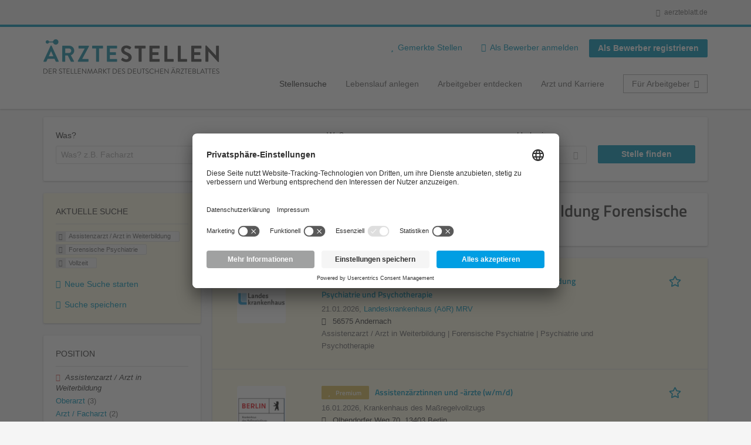

--- FILE ---
content_type: text/html; charset=utf-8
request_url: https://aerztestellen.aerzteblatt.de/de/stellen/assistenzarzt-arzt-weiterbildung/forensische-psychiatrie/vollzeit
body_size: 16188
content:
<!DOCTYPE html>
<!--[if IEMobile 7]><html class="no-js ie iem7" lang="de" dir="ltr"><![endif]-->
<!--[if lte IE 6]><html class="no-js ie lt-ie9 lt-ie8 lt-ie7" lang="de" dir="ltr"><![endif]-->
<!--[if (IE 7)&(!IEMobile)]><html class="no-js ie lt-ie9 lt-ie8" lang="de" dir="ltr"><![endif]-->
<!--[if IE 8]><html class="no-js ie lt-ie9" lang="de" dir="ltr"><![endif]-->
<!--[if (gte IE 9)|(gt IEMobile 7)]><html class="no-js ie" lang="de" dir="ltr" prefix="og: http://ogp.me/ns# content: http://purl.org/rss/1.0/modules/content/ dc: http://purl.org/dc/terms/ foaf: http://xmlns.com/foaf/0.1/ rdfs: http://www.w3.org/2000/01/rdf-schema# sioc: http://rdfs.org/sioc/ns# sioct: http://rdfs.org/sioc/types# skos: http://www.w3.org/2004/02/skos/core# xsd: http://www.w3.org/2001/XMLSchema#"><![endif]-->
<!--[if !IE]><!--><html class="no-js" lang="de" dir="ltr" prefix="og: http://ogp.me/ns# content: http://purl.org/rss/1.0/modules/content/ dc: http://purl.org/dc/terms/ foaf: http://xmlns.com/foaf/0.1/ rdfs: http://www.w3.org/2000/01/rdf-schema# sioc: http://rdfs.org/sioc/ns# sioct: http://rdfs.org/sioc/types# skos: http://www.w3.org/2004/02/skos/core# xsd: http://www.w3.org/2001/XMLSchema#"><!--<![endif]-->
<head>
  <title>Assistenzarzt / Arzt in Weiterbildung Forensische Psychiatrie Vollzeit Stellenangebote | Ärztestellen</title>
  <!--[if IE]><![endif]-->
<meta charset="utf-8" />
<script>var dataLayer = window.dataLayer = window.dataLayer || []; dataLayer.push({"event":"jobListingPageView","jobs":[{"jobTitel":"Assistenzarzt \/ Assistenz\u00e4rztin (m\/w\/d) in Weiterbildung Psychiatrie und Psychotherapie","jobId":78617,"stellenAnzeigeArt":"premium","jobType":"self-service","jobUpgrades":"Premium-Platzierung | Refresher | Extend job duration | SM Traffic Boost","unternehmen":"(none)","jobFunktion":"Assistenzarzt \/ Arzt in Weiterbildung","jobFachgebiet":"Forensische Psychiatrie","jobAnstellungsArt":"Vollzeit","jobTaetigkeit":"(none)","jobRegion":"(none)","jobAusland":"(none)","ordererID":"(none)","orderID":"(none)","inserterID":"(none)"},{"jobTitel":"Assistenz\u00e4rztinnen und -\u00e4rzte (w\/m\/d)","jobId":74834,"stellenAnzeigeArt":"premium","jobType":"self-service","jobUpgrades":"Premium-Platzierung","unternehmen":"(none)","jobFunktion":"Assistenzarzt \/ Arzt in Weiterbildung","jobFachgebiet":"Forensische Psychiatrie","jobAnstellungsArt":"Vollzeit","jobTaetigkeit":"(none)","jobRegion":"(none)","jobAusland":"(none)","ordererID":"Marketingstreet","orderID":"360841_1A_1","inserterID":"Krankenhaus des"}]});</script>
<script>dataLayer.push({"event":"daev_jobSearch","suchbegriff":"(none)","suchOrt":"(none)","radius":50,"anzahlStellenStandard":0,"anzahlStellenPremium":2});</script>
<script>dataLayer.push({"event":"jobSearch","entityId":"78617|74834","entityType":"view","entityBundle":"(none)","entityUid":-1,"userRole":"anonymous","company":"(none)","companies":"(none)","occupations":"Assistenzarzt \/ Arzt in Weiterbildung","occupation":"Assistenzarzt \/ Arzt in Weiterbildung","regions":"(none)","region":"(none)","jobApplicationType":"(none)","jobSource":-1,"jobUpgrades":"(none)","employmentType":"Vollzeit","employmentTypes":"Vollzeit"});</script>
<meta name="description" content="Stellenangebote Assistenzarzt / Arzt in Weiterbildung Forensische Psychiatrie Vollzeit (2) - Im Stellenmarkt des Deutschen Ärzteblattes. Aktuelle Assistenzarzt / Arzt in Weiterbildung Forensische Psychiatrie Vollzeit Jobs finden ✓ Jetzt bewerben! " />
<link rel="preload" as="script" href="//data-df5a2bcc30.aerzteblatt.de/iomm/latest/manager/base/es6/bundle.js" id="IOMmBundle" />
<link rel="preload" as="script" href="//data-df5a2bcc30.aerzteblatt.de/iomm/latest/bootstrap/loader.js" />
<script type="text/javascript" src="//data-df5a2bcc30.aerzteblatt.de/iomm/latest/bootstrap/loader.js" data-cookieconsent="ignore"></script><link rel="dns-prefetch" href="//app.usercentrics.eu" />
<link rel="dns-prefetch" href="//api.usercentrics.eu" />
<link rel="preconnect" href="//privacy-proxy.usercentrics.eu" />
<link rel="preload" href="//privacy-proxy.usercentrics.eu/latest/uc-block.bundle.js" as="script" />
<script type="application/ld+json">{"@context":"http:\/\/schema.org","@type":"WebSite","name":"\u00c4RZTESTELLEN","url":"https:\/\/aerztestellen.aerzteblatt.de"}</script>
<script type="application/ld+json">{"@context":"http:\/\/schema.org","@type":"Organization","url":"https:\/\/aerztestellen.aerzteblatt.de","logo":"https:\/\/aerztestellen.aerzteblatt.de\/de\/sites\/all\/themes\/daev\/logo.png"}</script>
<link as="image" href="https://aerztestellen.aerzteblatt.de/sites/all/themes/daev/logo.png" rel="preload" />
<link as="font" href="https://aerztestellen.aerzteblatt.de/profiles/recruiter/themes/epiq/dist/fonts/fontawesome-webfont.woff" type="font/woff" crossorigin="1" rel="preload" />
<link rel="shortcut icon" href="https://aerztestellen.aerzteblatt.de/sites/all/themes/daev/favicon.ico" type="image/vnd.microsoft.icon" />
<script>window.dataLayer = window.dataLayer || []; window.dataLayer.push();</script>
<link rel="profile" href="http://www.w3.org/1999/xhtml/vocab" />
<meta property="og:image" name="twitter:image:src" content="https://aerztestellen.aerzteblatt.de/sites/all/themes/daev/dist/images/og-image.jpg" />
<meta property="og:image" content="https://aerztestellen.aerzteblatt.de/sites/all/themes/daev/dist/images/og-image.jpg" />
<meta name="HandheldFriendly" content="true" />
<meta name="MobileOptimized" content="width" />
<meta http-equiv="cleartype" content="on" />
<link rel="apple-touch-icon" href="https://aerztestellen.aerzteblatt.de/sites/all/themes/daev/apple-touch-icon.png" />
<link rel="apple-touch-icon-precomposed" href="https://aerztestellen.aerzteblatt.de/sites/all/themes/daev/apple-touch-icon-precomposed.png" />
<meta name="viewport" content="width=device-width, initial-scale=1.0, minimum-scale=1.0" />
<link rel="canonical" href="https://aerztestellen.aerzteblatt.de/de/stellen" />
<meta property="og:site_name" content="ÄRZTESTELLEN" />
<meta property="og:type" content="article" />
<meta property="og:url" content="https://aerztestellen.aerzteblatt.de/de/stellen/assistenzarzt-arzt-weiterbildung/forensische-psychiatrie/vollzeit" />
  <link type="text/css" rel="stylesheet" href="https://aerztestellen.aerzteblatt.de/sites/default/files/advagg_css/css__ecI-b0vwEJN6z93gbin_rJzyoreyiqbGbvGNw-Nq9Js__v3bu_jS-KalT7VWCxG4S2YHDhQB22AbKBgcaS8N0x9U__1rowPd3nGgDuhVanR90ZAFqraqvkiKQQHDygyci8AV8.css" media="all" />
<style>@font-face{font-family:'drop';src:local(Arial),local(Droid)}@font-face{font-family:'spinjs';src:local(Arial),local(Droid)}.ajax-progress div.throbber{font-family:spinjs !important;line-height:15px;text-indent:1px;word-spacing:33px;letter-spacing:50px;font-size:25px;font-weight:400;text-decoration:none;color:#475a69;background-color:#000}</style>
<link type="text/css" rel="stylesheet" href="https://aerztestellen.aerzteblatt.de/sites/default/files/advagg_css/css__vU54MfjNdVCAsADJi8scutRkqay5Gml0xQwGlxzKiO4__InbwkTsiUsTkLUZXP3RVA3whlCiJEMudjeEvPi1nigk__1rowPd3nGgDuhVanR90ZAFqraqvkiKQQHDygyci8AV8.css" media="all" />
<style>.ajax-progress div.throbber{font-family:spinjs !important;line-height:15px;text-indent:1px;word-spacing:33px;letter-spacing:50px;font-size:25px;font-weight:400;text-decoration:none;color:#475a69;background-color:#000}</style>
<link type="text/css" rel="stylesheet" href="https://aerztestellen.aerzteblatt.de/sites/default/files/advagg_css/css__3xwCjRC3yEWwQ39H4ftBoP9huArJdmGJxI45FyzQsoU__fs1ZXvIQuE7ou9UWzEnxMHYNJNG-uml4YM5GeG1eQps__1rowPd3nGgDuhVanR90ZAFqraqvkiKQQHDygyci8AV8.css" media="all" />

<!--[if lte IE 8]>
<link type="text/css" rel="stylesheet" href="https://aerztestellen.aerzteblatt.de/sites/default/files/advagg_css/css__FdH8nmJ8eSLXMPefPi4-gIkPtLeyAvGUgOdM-KfDEBw__PJJb4NVqI4hg4CpIVizZyUlykDzpc_-lwgkEqYjllog__1rowPd3nGgDuhVanR90ZAFqraqvkiKQQHDygyci8AV8.css" media="all" />
<![endif]-->
  <script src="https://app.usercentrics.eu/browser-ui/latest/loader.js" id="usercentrics-cmp" data-settings-id="kOBwjo4B8SBWD2" defer="defer"></script>
<script src="//privacy-proxy.usercentrics.eu/latest/uc-block.bundle.js"></script>
<script>
<!--//--><![CDATA[//><!--
(function(w,d,s,l,i){w[l]=w[l]||[];w[l].push({'gtm.start':new Date().getTime(),event:'gtm.js'});var f=d.getElementsByTagName(s)[0];var j=d.createElement(s);var dl=l!='dataLayer'?'&l='+l:'';j.type='text/javascript';j.src='https://www.googletagmanager.com/gtm.js?id='+i+dl+'';j.async=true;f.parentNode.insertBefore(j,f);})(window,document,'script','dataLayer','GTM-KTKHTZX');
//--><!]]>
</script>
<script src="https://aerztestellen.aerzteblatt.de/sites/default/files/advagg_js/js__tMiQrI_BlQqX8HzKuuKIwdvREXuzQ7Vd_BcXyjMcUZc__daPvQIE0BfGR6IWu77ip99TDGYuK192DvCpJx0gkfeg__1rowPd3nGgDuhVanR90ZAFqraqvkiKQQHDygyci8AV8.js"></script>
<script src="https://aerztestellen.aerzteblatt.de/profiles/recruiter/modules/recruiter_internal/recruiter_cmp/js/user_centrics_browserui.js?t99yre"></script>
<script>
<!--//--><![CDATA[//><!--

function advagg_mod_defer_2() {
  document.createElement( "picture" );;
}
window.setTimeout(advagg_mod_defer_2, 0);
//--><!]]>
</script>
<script src="https://aerztestellen.aerzteblatt.de/sites/default/files/advagg_js/js__AYWcex83JxRNKRmuWZYHz4jR27UgJzUkfZpwuxEtOYY__6_b3EAQTaCxcEkOXWpTv_V8LvkuqxSr9VqqDC5rN4i8__1rowPd3nGgDuhVanR90ZAFqraqvkiKQQHDygyci8AV8.js"></script>
<script src="https://maps.googleapis.com/maps/api/js?key=AIzaSyDmPZhiVBi8p4A2TPy-dk1P2lPhWfVGeuQ&amp;libraries=places&amp;language=de"></script>
<script>
<!--//--><![CDATA[//><!--

function advagg_mod_defer_1() {
  IOMm('configure', { st: 'aerztebl', dn: 'data-df5a2bcc30.aerzteblatt.de', mh:5 });
IOMm('pageview', { cp: 'Aerztestellen_Stellenangebote' });;
}
window.setTimeout(advagg_mod_defer_1, 0);
//--><!]]>
</script>
<script src="https://aerztestellen.aerzteblatt.de/sites/default/files/advagg_js/js__IRX_Wd_ii0AWv_EScLd05q_ezWwp3wqtlB4glYD3ZtY__zw1tyKxGV9_5D9ic3xkAOWRuP4mzQ7J3S0xyCuoZ3lQ__1rowPd3nGgDuhVanR90ZAFqraqvkiKQQHDygyci8AV8.js"></script>
<script src="https://aerztestellen.aerzteblatt.de/sites/default/files/advagg_js/js__sFPiGtMG3UL_jaQ8kU0AbDAVfthhTuU5n8Wt0oKigPU__QGnT5oXyoAkrshDPCLyiuUNdkZYHlGNfdw1hW6VTAek__1rowPd3nGgDuhVanR90ZAFqraqvkiKQQHDygyci8AV8.js"></script>
<script src="https://aerztestellen.aerzteblatt.de/sites/default/files/advagg_js/js__MZ6GrwDV3CSa5PiKHrJNeEnyN1QANII7-zk2jAjF_fc__wSwF6soQagNvv-Kn-dr4tRJdTj_jRKa0_UzYbu20JXg__1rowPd3nGgDuhVanR90ZAFqraqvkiKQQHDygyci8AV8.js"></script>
<script>
<!--//--><![CDATA[//><!--
function checkGoogleMapsConsent(){if(typeof UC_UI==="undefined"){setTimeout(checkGoogleMapsConsent,100);return;}
var consents=UC_UI.getServicesBaseInfo().filter((consent)=>consent.name==="Google Maps");var search_field_style="none";var message_style="flex";if(consents.length>0&&consents[0].consent.status===true){var search_field_style="block";var message_style="none";}
document.querySelectorAll(".job-geo-location-cmp").forEach(function(el){el.style.display=search_field_style;});document.querySelectorAll(".cookie-optout-preferences-message").forEach(function(el){el.style.display=message_style;});}
window.addEventListener("load",function(e){checkGoogleMapsConsent();});window.addEventListener("onConsentStatusChange",function(e){checkGoogleMapsConsent();});
//--><!]]>
</script>
<script src="https://aerztestellen.aerzteblatt.de/sites/default/files/advagg_js/js__vHyPEuo7q-Fc0yXje7iV6szVfDN6mJ11ysIFBh6bcDs__pbguiF9LZcqGCTNpzW85gbSccDIxs5iAxmYkWjdSWRo__1rowPd3nGgDuhVanR90ZAFqraqvkiKQQHDygyci8AV8.js"></script>
<script src="https://aerztestellen.aerzteblatt.de/sites/default/files/advagg_js/js__XP5DCsQPY6MC0yZULmDacBIOjX7i7FibjaXZ_lbifeI__zAGKzw9oLAojelLb3EGtcGdoQIEX-yaJ98UAYbglv-M__1rowPd3nGgDuhVanR90ZAFqraqvkiKQQHDygyci8AV8.js"></script>
<script src="https://aerztestellen.aerzteblatt.de/sites/default/files/advagg_js/js__KJ5WapeecZh5P0PeyGbWhKLKYOsn5IgSltdPYzJTxzs__4mbZ9uvc-kqorVbN1frh4Nhft1l85m8C2M583KsVQ8M__1rowPd3nGgDuhVanR90ZAFqraqvkiKQQHDygyci8AV8.js"></script>
<script>
<!--//--><![CDATA[//><!--
jQuery.extend(Drupal.settings, {"basePath":"\/","pathPrefix":"de\/","setHasJsCookie":0,"jqueryUpdate":{"migrateMute":true,"migrateTrace":false},"ajaxPageState":{"theme":"daev","theme_token":"v9UsIOSAKb7PEwyiW_UV7QfnnATuLKQxCPZRypgtfL4","jquery_version":"3.7.1","jquery_version_token":"pLp6esouH1i4kDOc-v6dAfwSYAfJLhdPbBndQaa8vRw","css":{"profiles\/recruiter\/themes\/omega\/omega\/css\/modules\/system\/system.base.css":1,"modules\/node\/node.css":1,"profiles\/recruiter\/modules\/picture\/picture_wysiwyg.css":1,"profiles\/recruiter\/themes\/omega\/omega\/css\/modules\/user\/user.base.css":1,"profiles\/recruiter\/modules\/tag1d7es_jquery_update\/replace\/jquery-ui-1.14.0\/jquery-ui.min.css":1,"modules\/overlay\/overlay-parent.css":1,"profiles\/recruiter\/modules\/hurricane\/hurricane_integration\/hurricane_ajax.css":1,"profiles\/recruiter\/modules\/hurricane\/hurricane_integration\/hurricane_autocomplete.css":1,"profiles\/recruiter\/modules\/formawesome\/css\/formawesome.base.css":1,"profiles\/recruiter\/modules\/formawesome\/css\/formawesome.theme.css":1,"profiles\/recruiter\/modules\/ctools\/css\/ctools.css":1,"profiles\/recruiter\/modules\/panels\/css\/panels.css":1,"profiles\/recruiter\/modules\/wysiwyg_linebreaks\/wysiwyg_linebreaks.css":1,"profiles\/recruiter\/modules\/flag\/theme\/flag.css":1,"profiles\/recruiter\/modules\/search_api_autocomplete\/search_api_autocomplete.css":1,"profiles\/recruiter\/themes\/epiq\/dist\/css\/fontawesome.css":1,"sites\/all\/themes\/daev\/dist\/css\/daev.styles.css":1,"sites\/all\/themes\/daev\/dist\/css\/daev.no-query.css":1},"js":{"profiles\/recruiter\/modules\/picture\/picturefill\/picturefill.js":1,"profiles\/recruiter\/modules\/picture\/picture.js":1,"profiles\/recruiter\/modules\/recruiter_internal\/recruiter_tracking\/js\/recruiter_tracking.gtm.js":1,"https:\/\/app.usercentrics.eu\/browser-ui\/latest\/loader.js":1,"\/\/privacy-proxy.usercentrics.eu\/latest\/uc-block.bundle.js":1,"profiles\/recruiter\/modules\/tag1d7es_jquery_update\/replace\/jquery\/3.7.1\/jquery.min.js":1,"profiles\/recruiter\/modules\/tag1d7es_jquery_update\/js\/jquery_migrate.js":1,"profiles\/recruiter\/modules\/tag1d7es_jquery_update\/replace\/jquery-migrate\/3\/jquery-migrate.min.js":1,"misc\/jquery-extend-3.4.0.js":1,"misc\/jquery-html-prefilter-3.5.0-backport.js":1,"misc\/jquery.once.js":1,"misc\/drupal.js":1,"profiles\/recruiter\/themes\/omega\/omega\/js\/no-js.js":1,"profiles\/recruiter\/modules\/tag1d7es_jquery_update\/js\/jquery_browser.js":1,"profiles\/recruiter\/modules\/tag1d7es_jquery_update\/replace\/jquery-ui-1.14.0\/jquery-ui.min.js":1,"misc\/jquery.ba-bbq.js":1,"modules\/overlay\/overlay-parent.js":1,"profiles\/recruiter\/modules\/tag1d7es_jquery_update\/replace\/ui\/external\/jquery.cookie.js":1,"profiles\/recruiter\/modules\/tag1d7es_jquery_update\/replace\/jquery.form\/4\/jquery.form.min.js":1,"profiles\/recruiter\/modules\/hurricane\/hurricane.js":1,"profiles\/recruiter\/libraries\/spinjs\/spin.js":1,"profiles\/recruiter\/modules\/hurricane\/hurricane_spinjs\/spinjs.js":1,"profiles\/recruiter\/libraries\/selectize.js\/dist\/js\/standalone\/selectize.js":1,"profiles\/recruiter\/modules\/formawesome\/js\/formawesome.selectize-accessible.js":1,"profiles\/recruiter\/modules\/formawesome\/js\/formawesome.selectize.js":1,"misc\/form-single-submit.js":1,"misc\/states.js":1,"misc\/ajax.js":1,"profiles\/recruiter\/modules\/tag1d7es_jquery_update\/js\/jquery_update.js":1,"profiles\/recruiter\/modules\/hurricane\/hurricane_integration\/hurricane_ajax.js":1,"profiles\/recruiter\/modules\/recruiter_internal\/recruiter_cmp\/js\/user_centrics_browserui.js":1,"profiles\/recruiter\/modules\/entityreference\/js\/entityreference.js":1,"public:\/\/languages\/de_e2vFx_YDg6SnDXQ8cWPeAbx5VhR7UySx02YuuBT1uv8.js":1,"profiles\/recruiter\/modules\/recruiter_internal\/recruiter_job_pagination\/js\/recruiter_search_pagination_job.js":1,"profiles\/recruiter\/modules\/flag\/theme\/flag.js":1,"profiles\/recruiter\/modules\/antibot\/js\/antibot.js":1,"misc\/progress.js":1,"profiles\/recruiter\/modules\/recruiter_features\/recruiter_job_search_notifications\/js\/recruiter_job_search_notifications.js":1,"profiles\/recruiter\/themes\/epiq\/dist\/js\/mini_exposed_filters.js":1,"misc\/autocomplete.js":1,"profiles\/recruiter\/modules\/search_api_autocomplete\/search_api_autocomplete.js":1,"https:\/\/maps.googleapis.com\/maps\/api\/js?key=AIzaSyDmPZhiVBi8p4A2TPy-dk1P2lPhWfVGeuQ\u0026libraries=places\u0026language=de":1,"profiles\/recruiter\/modules\/recruiter_internal\/recruiter_cmp\/js\/user_centrics_smart_data_protector.js":1,"profiles\/recruiter\/modules\/picture\/lazysizes\/lazysizes.js":1,"sites\/all\/modules\/daev_job\/js\/render_saved_searches.js":1,"profiles\/recruiter\/themes\/epiq\/bower_components\/hammerjs\/hammer.js":1,"profiles\/recruiter\/themes\/epiq\/dist\/js\/mobile_menu.js":1,"sites\/all\/modules\/daev_job\/js\/storage_available.js":1,"sites\/all\/modules\/daev_job\/js\/save_search_link.js":1,"profiles\/recruiter\/modules\/facetapi\/facetapi.js":1,"profiles\/recruiter\/modules\/datalayer\/datalayer.js":1,"profiles\/recruiter\/modules\/hurricane\/hurricane_integration\/hurricane_autocomplete.js":1,"profiles\/recruiter\/modules\/recruiter_internal\/recruiter_geocomplete\/js\/dist\/main.js":1,"profiles\/recruiter\/modules\/recruiter_internal\/recruiter_job_search_autocomplete\/js\/recruiter_job_search_autocomplete.js":1,"profiles\/recruiter\/modules\/formawesome\/js\/formawesome.status.js":1,"profiles\/recruiter\/themes\/epiq\/bower_components\/jquery-tiptip\/jquery.tipTip.minified.js":1,"profiles\/recruiter\/themes\/epiq\/bower_components\/matchMedia\/matchMedia.js":1,"profiles\/recruiter\/themes\/epiq\/bower_components\/jquery-placeholder\/jquery.placeholder.js":1,"profiles\/recruiter\/themes\/epiq\/bower_components\/svgxuse\/svgxuse.js":1,"profiles\/recruiter\/themes\/epiq\/dist\/js\/dialog.js":1,"profiles\/recruiter\/themes\/epiq\/dist\/js\/dropbutton.js":1,"profiles\/recruiter\/themes\/epiq\/dist\/js\/overlay.js":1,"profiles\/recruiter\/themes\/epiq\/dist\/js\/main.js":1,"profiles\/recruiter\/themes\/epiq\/dist\/js\/polyfill.js":1,"sites\/all\/themes\/daev\/dist\/js\/daev.js":1,"profiles\/recruiter\/modules\/tag1d7es_jquery_update\/js\/jquery_position.js":1}},"overlay":{"paths":{"admin":"user\/*\/addressbook\/*\/create\nuser\/*\/addressbook\/*\/edit\/*\nuser\/*\/addressbook\/*\/delete\/*\nnode\/*\/access\nimport\nimport\/*\nnode\/*\/import\nnode\/*\/delete-items\nnode\/*\/log\nfield-collection\/*\/*\/edit\nfield-collection\/*\/*\/delete\nfield-collection\/*\/add\/*\/*\nnode\/*\/edit\nnode\/*\/delete\nnode\/*\/revisions\nnode\/*\/revisions\/*\/revert\nnode\/*\/revisions\/*\/delete\nnode\/add\nnode\/add\/*\noverlay\/dismiss-message\njob-bookmarks-anon\njob-bookmarks-anon\/*\nfield-collection\/*\/*\/*\nreplicate\/*\/*\nnode\/*\/replicate\nfield-collection\/*\/*\/replicate\nuser\/*\/socialmedia\nbatch\ntaxonomy\/term\/*\/edit\nuser\/*\/cancel\nuser\/*\/edit\/*\nnode\/*\/translate\nnode\/*\/translate\/*\nnode\/*\/edit\/*\ntaxonomy\/term\/*\/translate\ntaxonomy\/term\/*\/translate\/*\ntaxonomy\/term\/*\/edit\/*\nmanage\/job\/extend_duration\/*\nnode\/*\/revisions\/view\/*\/*\nuser\/*\/saved-searches\ncontact\nresume_set_hidden\/*\njob_unpublish\/*\nbenutzer\nbenutzer\/registrieren\njob_application_reject\/*\nresume-contact-request\/*\nresume-contact-request-approved\/*\nresume-contact-request-approved-prompt\/*\nresume-import\nuser\/verify\nrecruiter\/add-job","non_admin":"admin\/structure\/block\/demo\/*\nfield-collection\/*\/*\/view\nadmin\/reports\/status\/php\nadmin\/commerce\/orders\/*\/pdf-invoice"},"pathPrefixes":["de","id-lang"],"ajaxCallback":"overlay-ajax"},"recruiterSearchJobPaginationInitialHash":"7225eab96390b5d07d454e65d679293b","recruiterTrackingGtmMapping":{"usertype":"userType","entityid":"entityId","entitytype":"entityType","entitybundle":"entityBundle","entityuid":"entityUid","company":"company","userrole":"userRole","jobsource":"jobSource","occupations":"occupations","occupation":"occupation","regions":"regions","region":"region","jobapplicationtype":"jobApplicationType","jobupgrades":"jobUpgrades","jobtitel":"jobTitel","jobid":"jobId"},"daev_job":{"daev_job_saved_search_results":3},"flag":{"anonymous":true,"templates":{"job_bookmarks_78617":"  \u003Cspan class=\u0022flag-wrapper flag-job-bookmarks flag-job-bookmarks-78617\u0022\u003E\n      \u003Ca href=\u0022\/de\/flag\/unflag\/job_bookmarks\/78617?destination=search\/job\/assistenzarzt-arzt-weiterbildung\/forensische-psychiatrie\/vollzeit\u0026amp;token=7c0e1b983a6056d340c3db7ae5b3c5f5\u0022 title=\u0022\u0022 class=\u0022flag unflag-action flag-link-toggle\u0022 rel=\u0022nofollow\u0022\u003E\n      \n\u003Cspan class=\u0022recruiter-epiq-icon  svg-icon svg-icon--action\u0022  class=\u0022recruiter-epiq-icon  svg-icon svg-icon--action\u0022\u003E\n\u003Csvg xmlns=\u0022http:\/\/www.w3.org\/2000\/svg\u0022 role=\u0022img\u0022 aria-labelledby=\u0022shape-star\u0022 viewBox=\u00220 0 100 100\u0022\u003E\n      \u003Ctitle id=\u0022shape-star\u0022\u003EStelle gemerkt\u003C\/title\u003E\n    \u003Cuse\n    xlink:href=\u0022https:\/\/aerztestellen.aerzteblatt.de\/sites\/all\/themes\/daev\/dist\/icons\/defs\/icons.svg?refresh2#shape-star\u0022\u003E\u003C\/use\u003E\n\u003C\/svg\u003E\n\u003C\/span\u003E\n\u003Cspan\u003EStelle gemerkt\u003C\/span\u003E    \u003C\/a\u003E\n    \u003Cspan class=\u0022flag-throbber\u0022\u003E\u0026nbsp;\u003C\/span\u003E\n      \u003C\/span\u003E\n","job_bookmarks_74834":"  \u003Cspan class=\u0022flag-wrapper flag-job-bookmarks flag-job-bookmarks-74834\u0022\u003E\n      \u003Ca href=\u0022\/de\/flag\/unflag\/job_bookmarks\/74834?destination=search\/job\/assistenzarzt-arzt-weiterbildung\/forensische-psychiatrie\/vollzeit\u0026amp;token=f0b8904f1607a1387a191899cbd2a9ce\u0022 title=\u0022\u0022 class=\u0022flag unflag-action flag-link-toggle\u0022 rel=\u0022nofollow\u0022\u003E\n      \n\u003Cspan class=\u0022recruiter-epiq-icon  svg-icon svg-icon--action\u0022  class=\u0022recruiter-epiq-icon  svg-icon svg-icon--action\u0022\u003E\n\u003Csvg xmlns=\u0022http:\/\/www.w3.org\/2000\/svg\u0022 role=\u0022img\u0022 aria-labelledby=\u0022shape-star--2\u0022 viewBox=\u00220 0 100 100\u0022\u003E\n      \u003Ctitle id=\u0022shape-star--2\u0022\u003EStelle gemerkt\u003C\/title\u003E\n    \u003Cuse\n    xlink:href=\u0022https:\/\/aerztestellen.aerzteblatt.de\/sites\/all\/themes\/daev\/dist\/icons\/defs\/icons.svg?refresh2#shape-star\u0022\u003E\u003C\/use\u003E\n\u003C\/svg\u003E\n\u003C\/span\u003E\n\u003Cspan\u003EStelle gemerkt\u003C\/span\u003E    \u003C\/a\u003E\n    \u003Cspan class=\u0022flag-throbber\u0022\u003E\u0026nbsp;\u003C\/span\u003E\n      \u003C\/span\u003E\n"}},"recruiterTrackingGtmMultipleEventsSettings":{"jobBookmark":["event","entityid","entitytype","entitybundle","entityuid","company","userrole","jobsource","occupations","occupation","regions","region","jobapplicationtype","jobupgrades","event","entityid","entitytype","entitybundle","entityuid","company","userrole","jobsource","occupations","occupation","regions","region","jobapplicationtype","jobupgrades"],"jobSave":["event","jobtitel","jobid","event","jobtitel","jobid"]},"better_exposed_filters":{"views":{"job_search":{"displays":{"search_page":{"filters":{"search":{"required":false},"job_geo_location":{"required":false}}}}}}},"antibot":{"forms":{"search-api-saved-searches-save-form":{"action":"\/de\/stellen\/assistenzarzt-arzt-weiterbildung\/forensische-psychiatrie\/vollzeit","key":"MD2vnd9sL7yk99hcgiZEWNXOJ7BO_r0VjDJlxNb6gp5"}}},"hurricane":{"map":{"line-height":true,"text-indent":true,"word-spacing":true,"letter-spacing":true,"font-size":true,"font-weight":[null,100,200,300,400,500,600,700,800,900],"font-family":["drop","spinjs"],"text-transform":[null,"none","capitalize","uppercase"],"text-decoration":[null,"none","underline","overline","line-through","blink"],"text-align":[null,"left","right","center","justify"],"white-space":[null,"normal","pre","nowrap","pre-wrap","pre-line"],"font-style":[null,"normal","italic","oblique"],"color":false,"background-color":false}},"ajax":{"edit-submit":{"callback":"search_api_saved_searches_save_form_ajax","wrapper":"search-api-saved-searches-save-form-wrapper","effect":"fade","method":"replaceWith","event":"mousedown","keypress":true,"prevent":"click","url":"\/de\/system\/ajax","submit":{"_triggering_element_name":"op","_triggering_element_value":"JobMail Service aktivieren!"}}},"urlIsAjaxTrusted":{"\/de\/system\/ajax":true,"\/de\/stellen\/assistenzarzt-arzt-weiterbildung\/forensische-psychiatrie\/vollzeit":true},"search_api_autocomplete":{"search_api_views_job_search":{"delay":0,"custom_path":true}},"formawesome":{"excludes":[""]},"states":{"#edit-job-geo-location":{"visible":{":input[name=\u0022radius\u0022],dummy-empty":{"!value":"empty"},":input[name=\u0022radius\u0022],dummy-not-empty":{"!value":"not empty"}}}},"geocomplete_views_form":{"fields":[{"input":"edit-job-geo-location","root":"root-job-geo-location","dataSelector":"data-geo","logActivity":false,"autoSubmit":true,"submit":"edit-submit-job-search","placeholder":"Wo? z.B. Ort, Bundesland, PLZ","returnTypes":["(regions)"],"minLength":1,"queryDelay":250,"fixtures":[{"label":"Berlin"},{"label":"M\u00fcnchen"},{"label":"Hamburg"},{"label":"K\u00f6ln"},{"label":"D\u00fcsseldorf"},{"label":"Frankfurt am Main"},{"label":"Stuttgart"},{"label":"Hannover"},{"label":"Bonn"},{"label":"Essen"}],"placeDetailFields":["address_components","formatted_address"],"forceGeocompleteLabel":false,"coordinatesOverride":[]}],"location_bias":{"lat":51,"lng":10,"radius":500000,"strictBounds":false}},"recruiterCMP":{"embedServices":{"youtube":"YouTube Video","vimeo":"Vimeo"}},"currentPath":"search\/job\/assistenzarzt-arzt-weiterbildung\/forensische-psychiatrie\/vollzeit","currentPathIsAdmin":false,"baseUrl":"https:\/\/aerztestellen.aerzteblatt.de","jobsPageUrl":"https:\/\/aerztestellen.aerzteblatt.de\/de\/stellen","facetapi":{"facets":[{"limit":"5","id":"facetapi-facet-search-apijob-search-block-field-job-occupational-fieldparents-all","searcher":"search_api@job_search","realmName":"block","facetName":"field_job_occupational_field:parents_all","queryType":null,"widget":"facetapi_links","showMoreText":"mehr \u00bb","showFewerText":"Show fewer"},{"limit":"5","id":"facetapi-facet-search-apijob-search-block-field-job-of-studyparents-all","searcher":"search_api@job_search","realmName":"block","facetName":"field_job_of_study:parents_all","queryType":null,"widget":"facetapi_links","showMoreText":"mehr \u00bb","showFewerText":"Show fewer"},{"limit":"5","id":"facetapi-facet-search-apijob-search-block-field-job-employment-type-termparents-all","searcher":"search_api@job_search","realmName":"block","facetName":"field_job_employment_type_term:parents_all","queryType":null,"widget":"facetapi_links","showMoreText":"mehr \u00bb","showFewerText":"Show fewer"},{"limit":"5","id":"facetapi-facet-search-apijob-search-block-field-daev-job-operation","searcher":"search_api@job_search","realmName":"block","facetName":"field_daev_job_operation","queryType":null,"widget":"facetapi_links","showMoreText":"mehr \u00bb","showFewerText":"Show fewer"},{"limit":"5","id":"facetapi-facet-search-apijob-search-block-recruiter-job-region-states","searcher":"search_api@job_search","realmName":"block","facetName":"recruiter_job_region_states","queryType":null,"widget":"facetapi_links","showMoreText":"mehr \u00bb","showFewerText":"Show fewer"},{"limit":"5","id":"facetapi-facet-search-apijob-search-block-recruiter-company-profile-job-organization-raw","searcher":"search_api@job_search","realmName":"block","facetName":"recruiter_company_profile_job_organization_raw","queryType":null,"widget":"facetapi_links","showMoreText":"mehr \u00bb","showFewerText":"Show fewer"}]},"dataLayer":{"languages":{"en":{"language":"en","name":"English","native":"English","direction":"0","enabled":"0","plurals":"0","formula":"","domain":"","prefix":"en","weight":"0","javascript":""},"de":{"language":"de","name":"German","native":"Deutsch","direction":"0","enabled":"1","plurals":"2","formula":"($n!=1)","domain":"","prefix":"de","weight":"0","javascript":"e2vFx_YDg6SnDXQ8cWPeAbx5VhR7UySx02YuuBT1uv8"},"id-lang":{"language":"id-lang","name":"ID","native":"ID","direction":"0","enabled":"1","plurals":"0","formula":"","domain":"","prefix":"id-lang","weight":"0","javascript":"ndz9e-af8R_oxQvSoYwuZirQ0cbjk1sSC74UTh6uFKg"},"jq":{"language":"jq","name":"Jobiqo","native":"Jobiqo","direction":"0","enabled":"0","plurals":"0","formula":"","domain":"","prefix":"jq","weight":"0","javascript":""}},"defaultLang":"de"},"epiqFormLabelFocusDisable":true});
//--><!]]>
</script>
</head>
<body class="html not-front not-logged-in page-search page-search-job page-search-job-assistenzarzt-arzt-weiterbildung page-search-job-assistenzarzt-arzt-weiterbildung-forensische-psychiatrie page-search-job-assistenzarzt-arzt-weiterbildung-forensische-psychiatrie-vollzeit i18n-de section-search sidebar-first has-branding-logo is-recruiter-profile" x-ms-format-detection="none">
  <a href="#main-content" class="element-invisible element-focusable">Zum Hauptinhalt springen</a>
  <noscript aria-hidden="true"><iframe src="https://www.googletagmanager.com/ns.html?id=GTM-KTKHTZX" height="0" width="0" style="display:none;visibility:hidden" title="Google Tag Manager">Google Tag Manager</iframe></noscript>  <div  class="l-page">
    <div class="navigation-meta">
      <div class="l-region l-region--navigation-meta">
    <div id="block-daev-meta-navigation-daev-meta-navigation" class="block block--daev-meta-navigation block--daev-meta-navigation-daev-meta-navigation">
        <div class="block__content">
    <ul class="links"><li class="0 first last"><a href="https://www.aerzteblatt.de" target="_blank">aerzteblatt.de</a></li>
</ul>  </div>
</div>
  </div>
  </div>
    <header class="l-header" role="banner">
    <div class="l-mobile-menu">
      <div class="menu">
        <button class="menu--mobile__switch svg-icon--action svg-icon">
          
<span class="recruiter-epiq-icon svg-icon"  class="recruiter-epiq-icon svg-icon">
<svg xmlns="http://www.w3.org/2000/svg" role="img" aria-labelledby="bars" viewBox="0 0 100 100">
      <title id="bars">Menü</title>
    <use
    xlink:href="https://aerztestellen.aerzteblatt.de/sites/all/themes/daev/dist/icons/defs/icons.svg?refresh2#bars"></use>
</svg>
</span>
        </button>
      </div>
      <div class="l-branding-mobile">
                              <a href="/de"
               title="ÄRZTESTELLEN" rel="home"
               class="site-logo">
              <img src="https://aerztestellen.aerzteblatt.de/sites/all/themes/daev/logo.png"
                   alt="ÄRZTESTELLEN logo"/>
            </a>
                                </div>
      <a href="/search/job" class="svg-icon--action svg-icon">
        
<span class="recruiter-epiq-icon svg-icon"  class="recruiter-epiq-icon svg-icon">
<svg xmlns="http://www.w3.org/2000/svg" role="img" aria-labelledby="search" viewBox="0 0 100 100">
      <title id="search">Jobs suchen</title>
    <use
    xlink:href="https://aerztestellen.aerzteblatt.de/sites/all/themes/daev/dist/icons/defs/icons.svg?refresh2#search"></use>
</svg>
</span>
      </a>
    </div>
    <div class="l-container">
      <div class="l-branding">
                  <a href="/de"
             title="ÄRZTESTELLEN" rel="home"
             class="site-logo">
            <img src="https://aerztestellen.aerzteblatt.de/sites/all/themes/daev/logo.png"
                 alt="ÄRZTESTELLEN logo"/>
          </a>
                
                      </div>

            <div class="l-navigation-container mobile-menu">
        <div class="navigation__mobile-menu-branding">
                      <a href="/de"
               title="ÄRZTESTELLEN" rel="home"
               class="site-logo">
              <img src="https://aerztestellen.aerzteblatt.de/sites/all/themes/daev/logo.png"
                   alt="ÄRZTESTELLEN logo"/>
            </a>
                    <button class="mobile-menu__close svg-icon--action">
            
<span class="recruiter-epiq-icon svg-icon svg-icon--action"  class="recruiter-epiq-icon svg-icon svg-icon--action">
<svg xmlns="http://www.w3.org/2000/svg" role="img" aria-labelledby="times" viewBox="0 0 100 100">
      <title id="times">Menü schließen</title>
    <use
    xlink:href="https://aerztestellen.aerzteblatt.de/sites/all/themes/daev/dist/icons/defs/icons.svg?refresh2#times"></use>
</svg>
</span>
          </button>
        </div>
        <div class="l-navigation-top">
                      <div class="l-region l-region--navigation-top">
    <nav id="block-recruiter-job-bookmarks-bookmarks-link" class="block block--recruiter-job-bookmarks block--recruiter-job-bookmarks-bookmarks-link">
  <a href="/de/job-bookmarks" class="bookmarks-link">Gemerkte Stellen</a></nav>
<nav id="block-menu-menu-daev-applicant-login" role="navigation" aria-label="Loginmenü" class="block block--menu block--menu-menu-daev-applicant-login">
        <div class="block__title"><span><strong>Loginmenü</strong></span></div>
    
  <ul class="menu"><li class="first leaf"><a href="/de/user/login/daev" class="login-transparent">Als Bewerber anmelden</a></li>
<li class="last leaf"><a href="https://auth.aerzteblatt.de/realms/aerzteblatt/protocol/openid-connect/registrations?client_id=aerztestellen-jobiqo&amp;scope=openid%20aerztestellen&amp;redirect_uri=https%3A%2F%2Faerztestellen.aerzteblatt.de&amp;response_type=code" class="epiq-button--primary gtm-event" data-gtm-event="registerAsApplicantClick">Als Bewerber registrieren</a></li>
</ul></nav>
  </div>
        </div>
        <div class="l-navigation-main">
            <div class="l-region l-region--navigation">
    <nav id="block-menu-menu-applicant-menu" role="navigation" aria-label="Bewerbermenü" class="block block--menu block-main-menu block-applicant-menu block--menu-menu-applicant-menu">
        <div class="block__title"><span><strong>Bewerbermenü</strong></span></div>
    
  <ul class="menu"><li class="first collapsed active-trail"><a href="/de/stellen" class="active-trail active">Stellensuche</a></li>
<li class="leaf"><a href="/de/resume">Lebenslauf anlegen</a></li>
<li class="leaf"><a href="/de/arbeitgeber-entdecken">Arbeitgeber entdecken</a></li>
<li class="leaf"><a href="/de/redaktion">Arzt und Karriere</a></li>
<li class="last leaf"><a href="/de/arbeitgeber" class="menu-item--switch">Für Arbeitgeber</a></li>
</ul></nav>
  </div>
        </div>
      </div>
    </div>
  </header>

  
      <div class="l-search">
      <div class="l-container">
          <div class="l-region l-region--search">
    <div id="block-views-exp-job-search-search-page" class="block block--views block-search block-job-search block--views-exp-job-search-search-page">
        <div class="block__content">
    <form role="search" class="views-exposed-form-job-search-search-page recruiter-geo-search-enabled hide-radius-filter mini-exposed-filters" action="/de/stellen/assistenzarzt-arzt-weiterbildung/forensische-psychiatrie/vollzeit" method="get" id="views-exposed-form-job-search-search-page" accept-charset="UTF-8"><div><div class="views-exposed-form">
  <div class="views-exposed-widgets clearfix">
          <div id="edit-search-wrapper" class="views-exposed-widget views-widget-filter-search_api_views_fulltext ">
                  <label for="edit-search">
            Was?          </label>
          <div class="views-widget">
            <div class="form-item form-type-autocomplete form-type-textfield form-item-search">
 <div class="form-item-input"><input class="auto_submit form-text form-autocomplete" data-search-api-autocomplete-search="search_api_views_job_search" placeholder="Was? z.B. Facharzt" type="text" id="edit-search" name="search" value="" size="30" maxlength="128" /><input type="hidden" id="edit-search-autocomplete" value="https://aerztestellen.aerzteblatt.de/sapi_autocomplete.php?machine_name=search_api_views_job_search&amp;language=de" disabled="disabled" class="autocomplete" />
</div></div>
          </div>
                      </div>
                <div id="edit-job-geo-location-wrapper" class="views-exposed-widget views-widget-filter-job_geo_location has-operator ">
                  <label for="edit-job-geo-location">
            Wo?          </label>
          <div class="views-widget">
            <div class="cookie-optout-preferences-message cookieconsent-optout-preferences" style="display: none;"><div>Bitte <a href="javascript: UC_UI.showFirstLayer();">passen Sie Ihre Privatsphäre-Einstellungen an</a>, um diese Inhalte zu sehen.</div></div><div style="display: none;" class="job-geo-location-cmp cookieconsent-optin-preferences"><input id="edit-job-geo-location" type="hidden" name="job_geo_location" value="" />
<div id='root-job-geo-location'><div class='views-exposed-widget' style='visibility: hidden;'><div class='geosuggest__input-wrapper'><input type='text'></div></div></div></div>          </div>
                      </div>
              <div class='views-exposed-widget views-widget-filter-job_geo_location views-geo-radius'>
          <label for="edit-radius">
            Umkreis          </label>
          <div class="views-operator">
            <div class="form-item form-type-select form-item-radius">
  <div class="form-item-input"><select aria-label="Umkreis" class="formawesome-enhanced form-select" id="edit-radius" name="radius"><option value="">-</option><option value="5">5 km</option><option value="25">25 km</option><option value="50" selected="selected">50 km</option><option value="100">100 km</option><option value="200">200 km</option></select>
</div></div>
          </div>
        </div>
                          <div class="views-exposed-widget views-submit-button">
      <div class="mobile-trigger-wrapper"><div class="mobile-facets__trigger-wrapper"><a class="mobile-facets__trigger svg-icon--action svg-icon--baseline keyboard-clickable" tabindex="0" role="button">
<span class="recruiter-epiq-icon svg-icon"  class="recruiter-epiq-icon svg-icon">
<svg xmlns="http://www.w3.org/2000/svg" role="img" aria-labelledby="sliders-h" viewBox="0 0 100 100">
    <use
    xlink:href="https://aerztestellen.aerzteblatt.de/sites/all/themes/daev/dist/icons/defs/icons.svg?refresh2#sliders-h"></use>
</svg>
</span>
</a></div><div class="mobile-facets__buttons-wrapper"></div></div><div class="form-item form-type-submit form-item-Stelle-finden">
 <input type="submit" id="edit-submit-job-search" name="Stelle finden" value="Stelle finden" class="form-submit button button--primary" />
</div>
<input class="latitude" data-geo="lat" type="hidden" name="lat" value="" />
<input class="longitude" data-geo="lng" type="hidden" name="lon" value="" />
<input class="country" data-geo="country" type="hidden" name="country" value="" />
<input class="administrative_area_level_1" data-geo="administrative_area_level_1" type="hidden" name="administrative_area_level_1" value="" />
    </div>
      </div>
</div>
</div></form><div class="saved_job_searches_wrapper"></div>  </div>
</div>
  </div>
      </div>
    </div>
  
  <div class="l-main">
    <div class="l-container">
      <div class="l-content" role="main">
        <a id="main-content"></a>
                                                                          <div class="l-region l-region--content">
    <div class="view view-job-search view-id-job_search view-display-id-search_page view-dom-id-1437406ff8d9b2a147fd21303579c9c8 mini-exposed-filters--results agent-box-sticky">
            <div class="view-header">
      <h1 class="search-result-header">Stellenangebote Assistenzarzt / Arzt in Weiterbildung Forensische Psychiatrie (2)</h1><div class="recruiter-save-this-search-wrapper"></div>
<div role="dialog" aria-hidden="true" aria-labelledby="Search dialog" aria-describedby="Modal dialog to create a new saved search for jobs" class="block-search-api-saved-searches--modal md-effect-3" data-show-automatic="false" data-show-automatic-time="">
  <div id="block-search-api-saved-searches-job-search" class="block block--search-api-saved-searches agent-target block--search-api-saved-searches-job-search">
              <h2 class="block__title">JobMail Service</h2>
        
    <div class="block-search-api-saved-searches__inner">
      <div class="block-search-api-saved-searches__icon">
      </div>
      <div class="block__content">
        <noscript>
  <style>form.antibot { display: none !important; }</style>
  <div class="antibot-no-js antibot-message antibot-message-warning messages warning">
    You must have JavaScript enabled to use this form.  </div>
</noscript>
<div id="search-api-saved-searches-save-form-wrapper"><form class="search-api-saved-searches-save-form antibot" action="/antibot" method="post" id="search-api-saved-searches-save-form" accept-charset="UTF-8"><div><div id="edit-description" class="form-item form-type-item">
 
<div class="description">Stellenangebote per E-Mail für folgenden Suchauftrag erhalten:</div>
</div>
<div class="saved-search__search-results"> Assistenzarzt / Arzt in Weiterbildung... </div><div class="form-item form-type-textfield form-item-mail">
  <label for="edit-mail">E-Mail <span class="form-required" title="Dieses Feld muss ausgefüllt werden.">*</span></label>
 <div class="form-item-input"><input placeholder="E-Mail" type="text" id="edit-mail" name="mail" value="" size="16" maxlength="100" class="form-text required" />
</div></div>
<input type="hidden" name="form_build_id" value="form-CrhNS4z1uJG6dxEW4MsBmXvI7Id6S-e56um_3t_oqfw" />
<input type="hidden" name="form_id" value="search_api_saved_searches_save_form" />
<input type="hidden" name="antibot_key" value="" />
<input type="hidden" name="antibot_timestamp" value="1769101148" />
<div class="form-item privacy-policy-message">Ich bin damit einverstanden, per E-Mail aktuelle Stellenangebote zu meinem Suchauftrag zu erhalten
        und regelmäßig per Newsletter zu aktuellen Themen aus der ärztlichen Arbeitswelt auf dem
        Laufenden zu bleiben. Die <a href="https://www.aerzteverlag.de/datenschutz/">Datenschutzhinweise</a> habe ich zur Kenntnis genommen. Eine Abmeldung ist
        jederzeit möglich.</div><div class="form-item form-type-submit form-item-op">
 <input type="submit" id="edit-submit" name="op" value="JobMail Service aktivieren!" class="form-submit button button--primary" />
</div>
<button type='button' class='hide-wide hide-narrow md-hide saved-search-button--cancel'>Abbrechen</button></div></form></div>      </div>
      <button class="md-close
                  md-hide-x                ">
        
<span class="recruiter-epiq-icon svg-icon"  class="recruiter-epiq-icon svg-icon">
<svg xmlns="http://www.w3.org/2000/svg" role="img" aria-labelledby="times" viewBox="0 0 100 100">
      <title id="times">Menü schließen</title>
    <use
    xlink:href="https://aerztestellen.aerzteblatt.de/sites/all/themes/daev/dist/icons/defs/icons.svg?refresh2#times"></use>
</svg>
</span>
<span class="hide-offscreen">Close dialog</span></button>
    </div>
  </div>
</div>
    </div>
  
  
  
      <div class="view-content">
        <div class="views-row views-row-1 views-row-odd views-row-first">
    
<article id="node-78617"  about="/de/stelle/assistenzarzt-assistenzaerztin-m-w-d-weiterbildung-psychiatrie-und-psychotherapie-4171" typeof="sioc:Item foaf:Document" class="node node--job-per-template node-teaser highlighted-job has-logo node-job node--teaser node--job-per-template--teaser">
  <div class="job__logo">
        <a href="https://aerztestellen.aerzteblatt.de/de/stelle/assistenzarzt-assistenzaerztin-m-w-d-weiterbildung-psychiatrie-und-psychotherapie-4171" class="recruiter-job-link" title="Assistenzarzt / Assistenzärztin (m/w/d) in Weiterbildung Psychiatrie und Psychotherapie">
        <picture  title="Landeskrankenhaus (AöR)">
<!--[if IE 9]><video style="display: none;"><![endif]-->
<source data-srcset="https://aerztestellen.aerzteblatt.de/sites/default/files/styles/squared_teaser_logo_wide_1x/public/company_logos/landeskrankenhaus_rhein_mosel_logo.png?itok=r9lRILF4 1x, https://aerztestellen.aerzteblatt.de/sites/default/files/styles/squared_teaser_logo_wide_2x/public/company_logos/landeskrankenhaus_rhein_mosel_logo.png?itok=PckR4nAF 2x" data-aspectratio="200/200" media="(min-width: 1200px)" />
<source data-srcset="https://aerztestellen.aerzteblatt.de/sites/default/files/styles/squared_teaser_logo_narrow_1x/public/company_logos/landeskrankenhaus_rhein_mosel_logo.png?itok=sgbUG0cm 1x, https://aerztestellen.aerzteblatt.de/sites/default/files/styles/squared_teaser_logo_narrow_2x/public/company_logos/landeskrankenhaus_rhein_mosel_logo.png?itok=r1QohSGm 2x" data-aspectratio="200/200" media="(min-width: 800px)" />
<source data-srcset="https://aerztestellen.aerzteblatt.de/sites/default/files/styles/squared_teaser_logo_small_1x/public/company_logos/landeskrankenhaus_rhein_mosel_logo.png?itok=zzTCDyE6 1x, https://aerztestellen.aerzteblatt.de/sites/default/files/styles/squared_teaser_logo_small_2x/public/company_logos/landeskrankenhaus_rhein_mosel_logo.png?itok=kJcbBIW3 2x" data-aspectratio="150/150" media="(min-width: 480px)" />
<source data-srcset="https://aerztestellen.aerzteblatt.de/sites/default/files/styles/squared_teaser_logo_mobile_1x/public/company_logos/landeskrankenhaus_rhein_mosel_logo.png?itok=tplq_Kmi 1x, https://aerztestellen.aerzteblatt.de/sites/default/files/styles/squared_teaser_logo_mobile_2x/public/company_logos/landeskrankenhaus_rhein_mosel_logo.png?itok=T6p_-QkP 2x" data-aspectratio="200/200" media="(min-width: 0px)" />
<!--[if IE 9]></video><![endif]-->
<img  class="lazyload" data-aspectratio="" data-src="https://aerztestellen.aerzteblatt.de/sites/default/files/styles/frontpage_company_logo/public/company_logos/landeskrankenhaus_rhein_mosel_logo.png?itok=HH3f3FPg" alt="Landeskrankenhaus (AöR)" title="Landeskrankenhaus (AöR)" />
</picture>      </a>
      <div class="mobile_job_badge">
                  <span class="node--job__featured-badge">
          Premium        </span>
              </div>
    </div>

  <div class="mobile_job__content">
    <div class="job__content clearfix" class="node__content">
      <h2 class="node__title">
                  <div class="desktop_job_badge">
            <span class="node--job__featured-badge">
              Premium            </span>
          </div>
                <a href="https://aerztestellen.aerzteblatt.de/de/stelle/assistenzarzt-assistenzaerztin-m-w-d-weiterbildung-psychiatrie-und-psychotherapie-4171" class="recruiter-job-link" title="Assistenzarzt / Assistenzärztin (m/w/d) in Weiterbildung Psychiatrie und Psychotherapie">
          Assistenzarzt / Assistenzärztin (m/w/d) in Weiterbildung Psychiatrie und Psychotherapie        </a>
      </h2>

      <div class="description">
      <span class="date">
                  21.01.2026,               </span>
        <span class="recruiter-company-profile-job-organization"><a href="/de/unternehmen/landeskrankenhaus-aoer">Landeskrankenhaus (AöR) MRV</a></span>      </div>

              <div class="location">
          56575 Andernach        </div>
      
      <div class="terms">
        Assistenzarzt / Arzt in Weiterbildung | Forensische Psychiatrie | Psychiatrie und Psychotherapie      </div>
    </div>

    <div class="job__links">
      <div class="job__savethejob">
        <ul class="links links--inline node__links"><li class="flag-job_bookmarks first last"><span>  <span class="flag-wrapper flag-job-bookmarks flag-job-bookmarks-78617">
      <a href="/de/flag/flag/job_bookmarks/78617?destination=search/job/assistenzarzt-arzt-weiterbildung/forensische-psychiatrie/vollzeit&amp;token=7c0e1b983a6056d340c3db7ae5b3c5f5" title="" class="flag flag-action flag-link-toggle gtm-event" rel="nofollow" data-gtm-events="jobBookmark|jobSave" data-gtm-entityId="78617" data-gtm-entityType="node" data-gtm-entityBundle="job_per_template" data-gtm-entityUid="-1" data-gtm-company="Landeskrankenhaus (AöR)" data-gtm-userRole="anonymous" data-gtm-jobSource="70734" data-gtm-occupations="Assistenzarzt / Arzt in Weiterbildung" data-gtm-occupation="Assistenzarzt / Arzt in Weiterbildung" data-gtm-regions="Andernach, DE" data-gtm-region="Andernach, DE" data-gtm-jobApplicationType="external" data-gtm-jobUpgrades="featured|refresh|extend_job_duration|sm_traffic_boost" data-gtm-jobTitel="Assistenzarzt / Assistenzärztin (m/w/d) in Weiterbildung Psychiatrie und Psychotherapie" data-gtm-jobId="78617">
      
<span class="recruiter-epiq-icon  svg-icon svg-icon--action"  class="recruiter-epiq-icon  svg-icon svg-icon--action">
<svg xmlns="http://www.w3.org/2000/svg" role="img" aria-labelledby="shape-star-line" viewBox="0 0 100 100">
      <title id="shape-star-line">Merken</title>
    <use
    xlink:href="https://aerztestellen.aerzteblatt.de/sites/all/themes/daev/dist/icons/defs/icons.svg?refresh2#shape-star-line"></use>
</svg>
</span>
<span>Merken</span>    </a>
    <span class="flag-throbber">&nbsp;</span>
      </span>
</span></li>
</ul>      </div>
          </div>
  </div>
</article>
  </div>
  <div class="views-row views-row-2 views-row-even views-row-last">
    
<article id="node-74834"  about="/de/stelle/assistenzaerztinnen-und-aerzte-w-m-d-360841-1a-1" typeof="sioc:Item foaf:Document" class="node node--job-per-template node-teaser highlighted-job no-logo node-job node--teaser node--job-per-template--teaser">
  <div class="job__logo">
        <a href="https://aerztestellen.aerzteblatt.de/de/stelle/assistenzaerztinnen-und-aerzte-w-m-d-360841-1a-1" class="recruiter-job-link" title="Assistenzärztinnen und -ärzte (w/m/d)">
        <picture  title="Assistenzärztinnen und -ärzte (w/m/d)">
<!--[if IE 9]><video style="display: none;"><![endif]-->
<source data-srcset="https://aerztestellen.aerzteblatt.de/sites/default/files/styles/squared_teaser_logo_wide_1x/public/job-logo/berlin_krankenhaus_des_massregelvollzugs_0.png?itok=VgGT2vhG 1x, https://aerztestellen.aerzteblatt.de/sites/default/files/styles/squared_teaser_logo_wide_2x/public/job-logo/berlin_krankenhaus_des_massregelvollzugs_0.png?itok=_rR3Z9AI 2x" data-aspectratio="200/200" media="(min-width: 1200px)" />
<source data-srcset="https://aerztestellen.aerzteblatt.de/sites/default/files/styles/squared_teaser_logo_narrow_1x/public/job-logo/berlin_krankenhaus_des_massregelvollzugs_0.png?itok=3kdUF3Ir 1x, https://aerztestellen.aerzteblatt.de/sites/default/files/styles/squared_teaser_logo_narrow_2x/public/job-logo/berlin_krankenhaus_des_massregelvollzugs_0.png?itok=5Cm8rGM6 2x" data-aspectratio="200/200" media="(min-width: 800px)" />
<source data-srcset="https://aerztestellen.aerzteblatt.de/sites/default/files/styles/squared_teaser_logo_small_1x/public/job-logo/berlin_krankenhaus_des_massregelvollzugs_0.png?itok=2KNmY9Jd 1x, https://aerztestellen.aerzteblatt.de/sites/default/files/styles/squared_teaser_logo_small_2x/public/job-logo/berlin_krankenhaus_des_massregelvollzugs_0.png?itok=YsegyTlB 2x" data-aspectratio="150/150" media="(min-width: 480px)" />
<source data-srcset="https://aerztestellen.aerzteblatt.de/sites/default/files/styles/squared_teaser_logo_mobile_1x/public/job-logo/berlin_krankenhaus_des_massregelvollzugs_0.png?itok=7TEDzRok 1x, https://aerztestellen.aerzteblatt.de/sites/default/files/styles/squared_teaser_logo_mobile_2x/public/job-logo/berlin_krankenhaus_des_massregelvollzugs_0.png?itok=dM6sLuzA 2x" data-aspectratio="200/200" media="(min-width: 0px)" />
<!--[if IE 9]></video><![endif]-->
<img  class="lazyload" data-aspectratio="" data-src="https://aerztestellen.aerzteblatt.de/sites/default/files/styles/squared_logo/public/job-logo/berlin_krankenhaus_des_massregelvollzugs_0.png?itok=goPw0EW9" alt="Assistenzärztinnen und -ärzte (w/m/d) job image" title="Assistenzärztinnen und -ärzte (w/m/d)" />
</picture>      </a>
      <div class="mobile_job_badge">
                  <span class="node--job__featured-badge">
          Premium        </span>
              </div>
    </div>

  <div class="mobile_job__content">
    <div class="job__content clearfix" class="node__content">
      <h2 class="node__title">
                  <div class="desktop_job_badge">
            <span class="node--job__featured-badge">
              Premium            </span>
          </div>
                <a href="https://aerztestellen.aerzteblatt.de/de/stelle/assistenzaerztinnen-und-aerzte-w-m-d-360841-1a-1" class="recruiter-job-link" title="Assistenzärztinnen und -ärzte (w/m/d)">
          Assistenzärztinnen und -ärzte (w/m/d)        </a>
      </h2>

      <div class="description">
      <span class="date">
                  16.01.2026,               </span>
        <span class="recruiter-company-profile-job-organization">Krankenhaus des Maßregelvollzugs</span>      </div>

              <div class="location">
          Olbendorfer Weg 70, 13403 Berlin        </div>
      
      <div class="terms">
        Assistenzarzt / Arzt in Weiterbildung | Forensische Psychiatrie | Psychiatrie und Psychotherapie      </div>
    </div>

    <div class="job__links">
      <div class="job__savethejob">
        <ul class="links links--inline node__links"><li class="flag-job_bookmarks first last"><span>  <span class="flag-wrapper flag-job-bookmarks flag-job-bookmarks-74834">
      <a href="/de/flag/flag/job_bookmarks/74834?destination=search/job/assistenzarzt-arzt-weiterbildung/forensische-psychiatrie/vollzeit&amp;token=f0b8904f1607a1387a191899cbd2a9ce" title="" class="flag flag-action flag-link-toggle gtm-event" rel="nofollow" data-gtm-events="jobBookmark|jobSave" data-gtm-entityId="74834" data-gtm-entityType="node" data-gtm-entityBundle="job_per_template" data-gtm-entityUid="-1" data-gtm-company="Krankenhaus des Maßregelvollzugs" data-gtm-userRole="anonymous" data-gtm-jobSource="17822" data-gtm-occupations="Assistenzarzt / Arzt in Weiterbildung" data-gtm-occupation="Assistenzarzt / Arzt in Weiterbildung" data-gtm-regions="Berlin, DE" data-gtm-region="Berlin, DE" data-gtm-jobApplicationType="external" data-gtm-jobUpgrades="featured" data-gtm-jobTitel="Assistenzärztinnen und -ärzte (w/m/d)" data-gtm-jobId="74834">
      
<span class="recruiter-epiq-icon  svg-icon svg-icon--action"  class="recruiter-epiq-icon  svg-icon svg-icon--action">
<svg xmlns="http://www.w3.org/2000/svg" role="img" aria-labelledby="shape-star-line--2" viewBox="0 0 100 100">
      <title id="shape-star-line--2">Merken</title>
    <use
    xlink:href="https://aerztestellen.aerzteblatt.de/sites/all/themes/daev/dist/icons/defs/icons.svg?refresh2#shape-star-line"></use>
</svg>
</span>
<span>Merken</span>    </a>
    <span class="flag-throbber">&nbsp;</span>
      </span>
</span></li>
</ul>      </div>
          </div>
  </div>
</article>
  </div>
    </div>
  
  
  
  
      <div class="view-footer">
      <div class="agent-box"><span class="agent-info"><strong>Passende Stellenangebote per E-Mail erhalten.</strong></span><span class="agent-link open-modal"><a href="#save-search" class="gtm-event" data-gtm-event="jobAlertActivateClick" data-gtm-usertype="Anonymous"><span class="recruiter-epiq-icon svg-icon" aria-hidden="true">
<svg xmlns="http://www.w3.org/2000/svg" role="img" aria-labelledby="bell" viewbox="0 0 100 100">      <title id="bell">Bell</title>    <use xlink:href="https://aerztestellen.aerzteblatt.de/sites/all/themes/daev/dist/icons/defs/icons.svg?refresh2#bell"></use></svg><p></p></span>JobMail Service anlegen!</a></span></div>
    </div>
  
  
</div>  </div>
              </div>

      <div role="complementary" class="l-region l-region--sidebar-first mini-exposed-filters sidebar--facetapi mobile-menu"'>
<div class="navigation__mobile-menu-branding">
      <a href="/de"
       title="ÄRZTESTELLEN" rel="home"
       class="site-logo">
      <img src="https://aerztestellen.aerzteblatt.de/sites/all/themes/daev/logo.png"
           alt="ÄRZTESTELLEN"/>
    </a>
    <button class="mobile-menu__close svg-icon--action">
    
<span class="recruiter-epiq-icon svg-icon svg-icon--action"  class="recruiter-epiq-icon svg-icon svg-icon--action">
<svg xmlns="http://www.w3.org/2000/svg" role="img" aria-labelledby="times--2" viewBox="0 0 100 100">
      <title id="times--2">Menü schließen</title>
    <use
    xlink:href="https://aerztestellen.aerzteblatt.de/sites/all/themes/daev/dist/icons/defs/icons.svg?refresh2#times"></use>
</svg>
</span>
  </button>
</div>
<div id="block-current-search-job-search-current-search" class="block block--current-search block--current-search-job-search-current-search">
        <div class="block__title"><span>Aktuelle Suche</span></div>
      <div class="block__content">
    <div class="current-search-item current-search-item-active current-search-item-active-items"><ul class=""><li class="active"><a href="/de/stellen/forensische-psychiatrie/vollzeit" rel="nofollow" class="active"><i class="facetapi-clear"></i> <span class="element-invisible"> Filter nach &lt;span class=&#039;facetapi-facet-text&#039;&gt;Assistenzarzt / Arzt in Weiterbildung&lt;/span&gt; entfernen </span></a><span class='facetapi-facet-text'>Assistenzarzt / Arzt in Weiterbildung</span></li>
<li class="active active"><a href="/de/stellen/assistenzarzt-arzt-weiterbildung/vollzeit" rel="nofollow" class="active"><i class="facetapi-clear"></i> <span class="element-invisible"> Filter nach &lt;span class=&#039;facetapi-facet-text&#039;&gt;Forensische Psychiatrie&lt;/span&gt; entfernen </span></a><span class='facetapi-facet-text'>Forensische Psychiatrie</span></li>
<li class="active active active"><a href="/de/stellen/assistenzarzt-arzt-weiterbildung/forensische-psychiatrie" rel="nofollow" class="active"><i class="facetapi-clear"></i> <span class="element-invisible"> Filter nach &lt;span class=&#039;facetapi-facet-text&#039;&gt;Vollzeit&lt;/span&gt; entfernen </span></a><span class='facetapi-facet-text'>Vollzeit</span></li>
</ul></div><a href="/de/stellen" class="recruiter-seo__clear-search">Neue Suche starten</a><div class="recruiter-save-this-search-wrapper"></div>  </div>
</div>
<div id="block-daev-adspirit-medium-rectangle-1" class="block block--daev-adspirit block--daev-adspirit-medium-rectangle-1">
        <div class="block__content">
    
    <script language="JavaScript">
      <!--

        (function ($) {
          var query = '(min-width: 801px)';
          if (window.matchMedia(query).matches) {
            $('body').once('medium_rectangle_1', function() {
              if($('#block-daev-adspirit-medium-rectangle-1').length || $('.pane-daev-adspirit-medium-rectangle-1').length){
                document.write('<script src="https://daev1.adspirit.de/adscript.php?pid=349&ord=[timestamp]" type="text/javascript" language="JavaScript"></script>');
              }
            });
          }
          else {
            $('#block-daev-adspirit-medium-rectangle-1').hide();
            $('.pane-daev-adspirit-medium-rectangle-1').hide();
          }
        })(jQuery);
      //-->
    </script>  </div>
</div>
<div id="block-daev-adspirit-medium-rectangle-2-mobile" class="block block--daev-adspirit block--daev-adspirit-medium-rectangle-2-mobile">
        <div class="block__content">
    
    <script language="JavaScript">
      <!--

        (function ($) {
          var query = 'all and (max-width: 800px)';
          if (window.matchMedia(query).matches) {
            $('body').once('medium_rectangle_2_mobile', function() {
              if($('#block-daev-adspirit-medium-rectangle-2-mobile').length || $('.pane-daev-adspirit-medium-rectangle-2-mobile').length){
                document.write('<script src="https://daev1.adspirit.de/adscript.php?pid=350&ord=[timestamp]" type="text/javascript" language="JavaScript"></script>');
              }
            });
          }
          else {
            $('#block-daev-adspirit-medium-rectangle-2-mobile').hide();
            $('.pane-daev-adspirit-medium-rectangle-2-mobile').hide();
          }
        })(jQuery);
      //-->
    </script>  </div>
</div>
<div id="block-facetapi-v3nkwi4cgrji5bhgvl3k6y1dktykhuo8" class="block block--facetapi block--facetapi-v3nkwi4cgrji5bhgvl3k6y1dktykhuo8 block--menu">
        <div class="block__title"><span>Position</span></div>
      <div class="block__content">
    <ul class="facetapi-facetapi-links facetapi-facet-field-job-occupational-fieldparents-all" id="facetapi-facet-search-apijob-search-block-field-job-occupational-fieldparents-all"><li class="active leaf"><a href="/de/stellen/forensische-psychiatrie/vollzeit" class="facetapi-active active" id="facetapi-link--9" title="Filter nach Assistenzarzt / Arzt in Weiterbildung entfernen"><i class="facetapi-clear"></i> </a><span class="facetapi-facet-text">Assistenzarzt / Arzt in Weiterbildung</span></li>
<li class="leaf"><a href="/de/stellen/oberarzt/forensische-psychiatrie/vollzeit" class="facetapi-inactive" id="facetapi-link--10"><span class="facetapi-facet-text">Oberarzt</span> <span class="facetapi-link__counter">(3)</span></a></li>
<li class="leaf"><a href="/de/stellen/arzt-facharzt/forensische-psychiatrie/vollzeit" class="facetapi-inactive" id="facetapi-link--11"><span class="facetapi-facet-text">Arzt / Facharzt</span> <span class="facetapi-link__counter">(2)</span></a></li>
</ul>  </div>
</div>
<div id="block-facetapi-pe57rfu6jawbjc3ffcu7iidegbzdjcmx" class="block block--facetapi block--facetapi-pe57rfu6jawbjc3ffcu7iidegbzdjcmx block--menu">
        <div class="block__title"><span>Fachgebiet</span></div>
      <div class="block__content">
    <ul class="facetapi-facetapi-links facetapi-facet-field-job-of-studyparents-all" id="facetapi-facet-search-apijob-search-block-field-job-of-studyparents-all"><li class="active expanded"><a href="/de/stellen/assistenzarzt-arzt-weiterbildung/vollzeit" class="facetapi-active active" id="facetapi-link--12" title="Filter nach Psychiatrie und Psychotherapie entfernen"><i class="facetapi-clear"></i> </a><span class="facetapi-facet-text">Psychiatrie und Psychotherapie</span><div class="item-list"><ul class="active expanded"><li class="active leaf first"><a href="/de/stellen/assistenzarzt-arzt-weiterbildung/vollzeit" class="facetapi-active active" id="facetapi-link--13" title="Filter nach Forensische Psychiatrie entfernen"><i class="facetapi-clear"></i> </a><span class="facetapi-facet-text">Forensische Psychiatrie</span></li>
<li class="leaf last"><a href="/de/stellen/assistenzarzt-arzt-weiterbildung/psychiatrie-und-psychotherapie/vollzeit" class="facetapi-inactive" id="facetapi-link--14"><span class="facetapi-facet-text">Psychiatrie und Psychotherapie</span> <span class="facetapi-link__counter">(29)</span></a></li>
</ul></div></li>
<li class="collapsed"><a href="/de/stellen/assistenzarzt-arzt-weiterbildung/chirurgie-0/vollzeit" class="facetapi-inactive" id="facetapi-link--15"><span class="facetapi-facet-text">Chirurgie</span> <span class="facetapi-link__counter">(35)</span></a></li>
<li class="collapsed"><a href="/de/stellen/assistenzarzt-arzt-weiterbildung/innere-medizin-0/vollzeit" class="facetapi-inactive" id="facetapi-link--16"><span class="facetapi-facet-text">Innere Medizin</span> <span class="facetapi-link__counter">(32)</span></a></li>
<li class="leaf"><a href="/de/stellen/assistenzarzt-arzt-weiterbildung/neurologie/vollzeit" class="facetapi-inactive" id="facetapi-link--17"><span class="facetapi-facet-text">Neurologie</span> <span class="facetapi-link__counter">(21)</span></a></li>
<li class="leaf"><a href="/de/stellen/assistenzarzt-arzt-weiterbildung/allgemeinmedizin/vollzeit" class="facetapi-inactive" id="facetapi-link--18"><span class="facetapi-facet-text">Allgemeinmedizin</span> <span class="facetapi-link__counter">(20)</span></a></li>
<li class="leaf"><a href="/de/stellen/assistenzarzt-arzt-weiterbildung/anasthesiologie-intensivmedizin/vollzeit" class="facetapi-inactive" id="facetapi-link--19"><span class="facetapi-facet-text">Anästhesiologie / Intensivmedizin</span> <span class="facetapi-link__counter">(14)</span></a></li>
<li class="collapsed"><a href="/de/stellen/assistenzarzt-arzt-weiterbildung/kinder-und-jugendmedizin-0/vollzeit" class="facetapi-inactive" id="facetapi-link--20"><span class="facetapi-facet-text">Kinder- und Jugendmedizin</span> <span class="facetapi-link__counter">(11)</span></a></li>
<li class="leaf"><a href="/de/stellen/assistenzarzt-arzt-weiterbildung/psychosomatische-medizin-und-psychotherapie/vollzeit" class="facetapi-inactive" id="facetapi-link--21"><span class="facetapi-facet-text">Psychosomatische Medizin und Psychotherapie</span> <span class="facetapi-link__counter">(10)</span></a></li>
<li class="leaf"><a href="/de/stellen/assistenzarzt-arzt-weiterbildung/arbeitsmedizin/vollzeit" class="facetapi-inactive" id="facetapi-link--22"><span class="facetapi-facet-text">Arbeitsmedizin</span> <span class="facetapi-link__counter">(7)</span></a></li>
<li class="leaf"><a href="/de/stellen/assistenzarzt-arzt-weiterbildung/kinder-und-jugendpsychiatrie-und-psychotherapie/vollzeit" class="facetapi-inactive" id="facetapi-link--23"><span class="facetapi-facet-text">Kinder- und Jugendpsychiatrie und -psychotherapie</span> <span class="facetapi-link__counter">(7)</span></a></li>
<li class="collapsed"><a href="/de/stellen/assistenzarzt-arzt-weiterbildung/frauenheilkunde-und-geburtshilfe-0/vollzeit" class="facetapi-inactive" id="facetapi-link--24"><span class="facetapi-facet-text">Frauenheilkunde und Geburtshilfe</span> <span class="facetapi-link__counter">(6)</span></a></li>
<li class="collapsed"><a href="/de/stellen/assistenzarzt-arzt-weiterbildung/radiologie-0/vollzeit" class="facetapi-inactive" id="facetapi-link--25"><span class="facetapi-facet-text">Radiologie</span> <span class="facetapi-link__counter">(6)</span></a></li>
<li class="leaf"><a href="/de/stellen/assistenzarzt-arzt-weiterbildung/strahlentherapie/vollzeit" class="facetapi-inactive" id="facetapi-link--26"><span class="facetapi-facet-text">Strahlentherapie</span> <span class="facetapi-link__counter">(4)</span></a></li>
<li class="leaf"><a href="/de/stellen/assistenzarzt-arzt-weiterbildung/augenheilkunde/vollzeit" class="facetapi-inactive" id="facetapi-link--27"><span class="facetapi-facet-text">Augenheilkunde</span> <span class="facetapi-link__counter">(3)</span></a></li>
<li class="leaf"><a href="/de/stellen/assistenzarzt-arzt-weiterbildung/geriatrie/vollzeit" class="facetapi-inactive" id="facetapi-link--28"><span class="facetapi-facet-text">Geriatrie</span> <span class="facetapi-link__counter">(3)</span></a></li>
<li class="leaf"><a href="/de/stellen/assistenzarzt-arzt-weiterbildung/notfallmedizin/vollzeit" class="facetapi-inactive" id="facetapi-link--29"><span class="facetapi-facet-text">Notfallmedizin</span> <span class="facetapi-link__counter">(3)</span></a></li>
<li class="leaf"><a href="/de/stellen/assistenzarzt-arzt-weiterbildung/hygiene-und-umweltmedizin/vollzeit" class="facetapi-inactive" id="facetapi-link--30"><span class="facetapi-facet-text">Hygiene- und Umweltmedizin</span> <span class="facetapi-link__counter">(2)</span></a></li>
<li class="leaf"><a href="/de/stellen/assistenzarzt-arzt-weiterbildung/mikrobiologie-und-infektionsepidemiologie/vollzeit" class="facetapi-inactive" id="facetapi-link--31"><span class="facetapi-facet-text">Mikrobiologie und Infektionsepidemiologie</span> <span class="facetapi-link__counter">(2)</span></a></li>
<li class="collapsed"><a href="/de/stellen/assistenzarzt-arzt-weiterbildung/pathologie-0/vollzeit" class="facetapi-inactive" id="facetapi-link--32"><span class="facetapi-facet-text">Pathologie</span> <span class="facetapi-link__counter">(2)</span></a></li>
<li class="leaf"><a href="/de/stellen/assistenzarzt-arzt-weiterbildung/physikalische-und-rehabilitative-medizin/vollzeit" class="facetapi-inactive" id="facetapi-link--33"><span class="facetapi-facet-text">Physikalische- und Rehabilitative Medizin</span> <span class="facetapi-link__counter">(2)</span></a></li>
<li class="collapsed"><a href="/de/stellen/assistenzarzt-arzt-weiterbildung/hals-nasen-ohrenheilkunde-0/vollzeit" class="facetapi-inactive" id="facetapi-link--34"><span class="facetapi-facet-text">Hals-Nasen-Ohrenheilkunde</span> <span class="facetapi-link__counter">(1)</span></a></li>
<li class="leaf"><a href="/de/stellen/assistenzarzt-arzt-weiterbildung/laboratoriumsmedizin/vollzeit" class="facetapi-inactive" id="facetapi-link--35"><span class="facetapi-facet-text">Laboratoriumsmedizin</span> <span class="facetapi-link__counter">(1)</span></a></li>
<li class="leaf"><a href="/de/stellen/assistenzarzt-arzt-weiterbildung/neurochirurgie/vollzeit" class="facetapi-inactive" id="facetapi-link--36"><span class="facetapi-facet-text">Neurochirurgie</span> <span class="facetapi-link__counter">(1)</span></a></li>
<li class="leaf"><a href="/de/stellen/assistenzarzt-arzt-weiterbildung/nuklearmedizin/vollzeit" class="facetapi-inactive" id="facetapi-link--37"><span class="facetapi-facet-text">Nuklearmedizin</span> <span class="facetapi-link__counter">(1)</span></a></li>
<li class="leaf"><a href="/de/stellen/assistenzarzt-arzt-weiterbildung/offentliches-gesundheitswesen/vollzeit" class="facetapi-inactive" id="facetapi-link--38"><span class="facetapi-facet-text">Öffentliches Gesundheitswesen</span> <span class="facetapi-link__counter">(1)</span></a></li>
<li class="leaf"><a href="/de/stellen/assistenzarzt-arzt-weiterbildung/psychotherapeutische-medizin/vollzeit" class="facetapi-inactive" id="facetapi-link--39"><span class="facetapi-facet-text">Psychotherapeutische Medizin</span> <span class="facetapi-link__counter">(1)</span></a></li>
<li class="leaf"><a href="/de/stellen/assistenzarzt-arzt-weiterbildung/transfusionsmedizin/vollzeit" class="facetapi-inactive" id="facetapi-link--40"><span class="facetapi-facet-text">Transfusionsmedizin</span> <span class="facetapi-link__counter">(1)</span></a></li>
<li class="leaf"><a href="/de/stellen/assistenzarzt-arzt-weiterbildung/urologie/vollzeit" class="facetapi-inactive" id="facetapi-link--41"><span class="facetapi-facet-text">Urologie</span> <span class="facetapi-link__counter">(1)</span></a></li>
</ul>  </div>
</div>
<div id="block-facetapi-izmjzjoerbiekfxpxetvxqncqhkah8gm" class="block block--facetapi block--facetapi-izmjzjoerbiekfxpxetvxqncqhkah8gm block--menu">
        <div class="block__title"><span>Art der Anstellung</span></div>
      <div class="block__content">
    <ul class="facetapi-facetapi-links facetapi-facet-field-job-employment-type-termparents-all" id="facetapi-facet-search-apijob-search-block-field-job-employment-type-termparents-all"><li class="active leaf"><a href="/de/stellen/assistenzarzt-arzt-weiterbildung/forensische-psychiatrie" class="facetapi-active active" id="facetapi-link--7" title="Filter nach Vollzeit entfernen"><i class="facetapi-clear"></i> </a><span class="facetapi-facet-text">Vollzeit</span></li>
<li class="leaf"><a href="/de/stellen/assistenzarzt-arzt-weiterbildung/forensische-psychiatrie/teilzeit" class="facetapi-inactive" id="facetapi-link--8"><span class="facetapi-facet-text">Teilzeit</span> <span class="facetapi-link__counter">(2)</span></a></li>
</ul>  </div>
</div>
<div id="block-facetapi-x2hhjcgalrsg6xbwgasdaii3gkdcazox" class="block block--facetapi block--facetapi-x2hhjcgalrsg6xbwgasdaii3gkdcazox block--menu">
        <div class="block__title"><span>Tätigkeit</span></div>
      <div class="block__content">
    <ul class="facetapi-facetapi-links facetapi-facet-field-daev-job-operation" id="facetapi-facet-search-apijob-search-block-field-daev-job-operation"><li class="leaf"><a href="/de/stellen/assistenzarzt-arzt-weiterbildung/forensische-psychiatrie/klinik/vollzeit" class="facetapi-inactive" id="facetapi-link"><span class="facetapi-facet-text">Klinik</span> <span class="facetapi-link__counter">(2)</span></a></li>
<li class="leaf"><a href="/de/stellen/assistenzarzt-arzt-weiterbildung/forensische-psychiatrie/oeffentlicher-dienst-0/vollzeit" class="facetapi-inactive" id="facetapi-link--2"><span class="facetapi-facet-text">Öffentlicher Dienst</span> <span class="facetapi-link__counter">(1)</span></a></li>
</ul>  </div>
</div>
<div id="block-facetapi-g4chbhgffwqxiogb8phx4csrm0azazz4" class="block block--facetapi block--facetapi-g4chbhgffwqxiogb8phx4csrm0azazz4 block--menu">
        <div class="block__title"><span>Region</span></div>
      <div class="block__content">
    <ul class="facetapi-facetapi-links facetapi-facet-recruiter-job-region-states" id="facetapi-facet-search-apijob-search-block-recruiter-job-region-states"><li class="leaf"><a href="/de/stellen/assistenzarzt-arzt-weiterbildung/forensische-psychiatrie/berlin/vollzeit" class="facetapi-inactive" id="facetapi-link--5"><span class="facetapi-facet-text">Berlin</span> <span class="facetapi-link__counter">(1)</span></a></li>
<li class="collapsed"><a href="/de/stellen/assistenzarzt-arzt-weiterbildung/forensische-psychiatrie/rheinland-pfalz/vollzeit" class="facetapi-inactive" id="facetapi-link--6"><span class="facetapi-facet-text">Rheinland-Pfalz</span> <span class="facetapi-link__counter">(1)</span></a></li>
</ul>  </div>
</div>
<div id="block-facetapi-f38lmzc4zmurbcssqp2xslejxwyta0iq" class="block block--facetapi block--facetapi-f38lmzc4zmurbcssqp2xslejxwyta0iq block--menu">
        <div class="block__title"><span>Unternehmen</span></div>
      <div class="block__content">
    <ul class="facetapi-facetapi-links facetapi-facet-recruiter-company-profile-job-organization-raw" id="facetapi-facet-search-apijob-search-block-recruiter-company-profile-job-organization-raw"><li class="leaf"><a href="/de/stellen/assistenzarzt-arzt-weiterbildung/forensische-psychiatrie/vollzeit/krankenhaus-des-massregelvollzugs" class="facetapi-inactive" id="facetapi-link--3"><span class="facetapi-facet-text">Krankenhaus des Maßregelvollzugs</span> <span class="facetapi-link__counter">(1)</span></a></li>
<li class="leaf"><a href="/de/stellen/assistenzarzt-arzt-weiterbildung/forensische-psychiatrie/vollzeit/landeskrankenhaus-aoer" class="facetapi-inactive" id="facetapi-link--4"><span class="facetapi-facet-text">Landeskrankenhaus (AöR)</span> <span class="facetapi-link__counter">(1)</span></a></li>
</ul>  </div>
</div>
</div>
          </div>
  </div>

  <footer role="contentinfo">
    <div class="l-footer">
      <div class="l-container">
          <div class="l-region l-region--footer">
    <div id="block-block-1" class="block block--block block--block-1">
        <div class="block__content">
    <p><img alt="" src="/sites/all/themes/daev/logo-footer.png" width="178" height="35" /></p>
<ul class="social-icons">
<li class="social-icons--facebook">
  <a href="https://www.facebook.com/aerztestellen.de" rel="nofollow" target="_blank"><span>Facebook</span></a></li>
<li class="social-icons--linkedin"><a href="https://de.linkedin.com/company/aerztestellen-de" target="_blank"><span>LinkedIn</span></a></li>
<li class="social-icons--instagram"><a href="https://www.instagram.com/aerztestellen.de/" rel="nofollow" target="_blank"><span>Instagram</span></a></li>
</ul>
  </div>
</div>
<nav id="block-menu-menu-for-applicants" role="navigation" aria-label="Für Bewerber" class="block block--menu block--menu-menu-for-applicants">
        <div class="block__title">Für Bewerber</div>
    
  <ul class="menu"><li class="first leaf active-trail"><a href="/de/stellen" class="active-trail active">Stellensuche</a></li>
<li class="leaf"><a href="/de/resume">Lebenslauf anlegen</a></li>
<li class="leaf"><a href="/de/arbeitgeber-entdecken">Arbeitgeber entdecken</a></li>
<li class="leaf"><a href="/de/redaktion">Arzt und Karriere</a></li>
<li class="last leaf"><a href="/de/node/49263/">JobMail Service</a></li>
</ul></nav>
<nav id="block-menu-menu-for-recruiters" role="navigation" aria-label="Für Arbeitgeber" class="block block--menu block--menu-menu-for-recruiters">
        <div class="block__title">Für Arbeitgeber</div>
    
  <ul class="menu"><li class="first leaf"><a href="/de/arbeitgeber/produkte">Produkte &amp; Preise</a></li>
<li class="leaf"><a href="https://www.aerzteverlag.de/produkt/aerztestellen/">Mediadaten &amp; Ansprechpartner</a></li>
<li class="leaf"><a href="/de/company">Arbeitgeberprofil anlegen</a></li>
<li class="last leaf"><a href="/de/content/bis-der-arzt-kommt-der-recruiting-podcast-von-aerztestellen">Recruiting-Podcast </a></li>
</ul></nav>
<nav id="block-menu-menu-usefull-links" role="navigation" aria-label="Allgemein" class="block block--menu block--menu-menu-usefull-links">
        <div class="block__title">Allgemein</div>
    
  <ul class="menu"><li class="first leaf"><a href="https://www.aerzteblatt.de/impressum" target="_blank">Impressum</a></li>
<li class="leaf"><a href="/de/content/kontakt" target="_blank">Kontakt</a></li>
<li class="leaf"><a href="https://www.aerzteverlag.de/datenschutz" target="_blank">Datenschutz</a></li>
<li class="leaf"><a href="/de/content/newsletter">Newsletter</a></li>
<li class="last leaf"><a href="https://www.aerzteverlag.de/agb/" target="_blank">AGB</a></li>
</ul></nav>
  </div>
      </div>
    </div>

          <div class="l-footer-second">
        <div class="l-container">
            <div class="l-region l-region--footer-second">
    <div id="block-block-2" class="block block--block block--block-2">
        <div class="block__content">
    <p>Entwickelt durch <a href="https://www.jobiqo.com/de/loesungen/fachverlage-jobboerse/" target="_blank">JOBIQO</a></p>
  </div>
</div>
  </div>
        </div>
      </div>
      </footer>

</div>
<div class="md-overlay"></div>
  <script src="https://aerztestellen.aerzteblatt.de/sites/default/files/advagg_js/js__E4Fww3iin9MXE2n9xvHL9XFXvyFTfAfxQ-QNsiDJpak__Oa-wDtYZqQ_HyjU-fV0hUAIXMKeJKbM4ZIfHiGunDTY__1rowPd3nGgDuhVanR90ZAFqraqvkiKQQHDygyci8AV8.js"></script>
</body>
</html>
